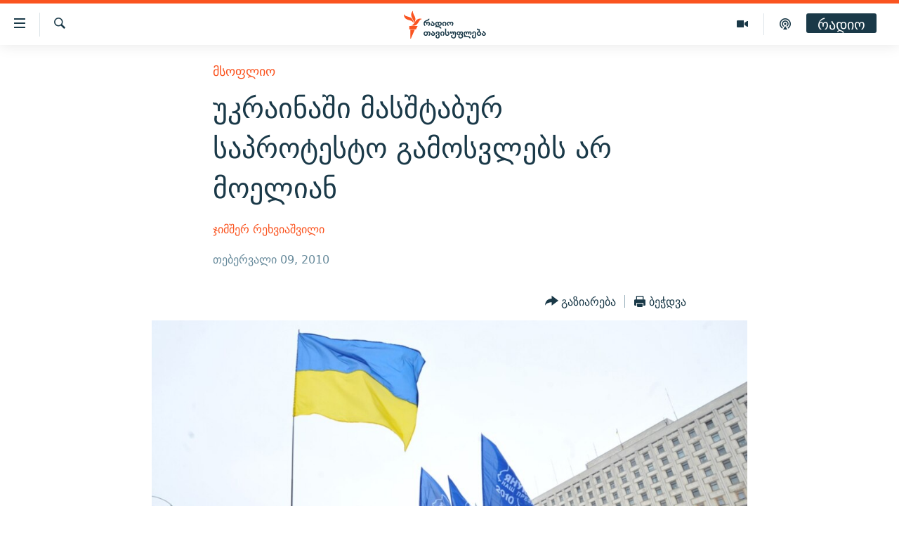

--- FILE ---
content_type: text/html; charset=utf-8
request_url: https://www.radiotavisupleba.ge/a/1953216.html
body_size: 15469
content:

<!DOCTYPE html>
<html lang="ka" dir="ltr" class="no-js">
<head>
<link href="/Content/responsive/RFE/ka-GE/RFE-ka-GE.css?&amp;av=0.0.0.0&amp;cb=374" rel="stylesheet"/>
<script src="//tags.radiotavisupleba.ge/rferl-pangea/prod/utag.sync.js"></script> <script type='text/javascript' src='https://www.youtube.com/iframe_api' async></script>
<link rel="manifest" href="/manifest.json">
<script type="text/javascript">
//a general 'js' detection, must be on top level in <head>, due to CSS performance
document.documentElement.className = "js";
var cacheBuster = "374";
var appBaseUrl = "/";
var imgEnhancerBreakpoints = [0, 144, 256, 408, 650, 1023, 1597];
var isLoggingEnabled = false;
var isPreviewPage = false;
var isLivePreviewPage = false;
if (!isPreviewPage) {
window.RFE = window.RFE || {};
window.RFE.cacheEnabledByParam = window.location.href.indexOf('nocache=1') === -1;
const url = new URL(window.location.href);
const params = new URLSearchParams(url.search);
// Remove the 'nocache' parameter
params.delete('nocache');
// Update the URL without the 'nocache' parameter
url.search = params.toString();
window.history.replaceState(null, '', url.toString());
} else {
window.addEventListener('load', function() {
const links = window.document.links;
for (let i = 0; i < links.length; i++) {
links[i].href = '#';
links[i].target = '_self';
}
})
}
// Iframe & Embed detection
var embedProperties = {};
try {
// Reliable way to check if we are in an iframe.
var isIframe = window.self !== window.top;
embedProperties.is_iframe = isIframe;
if (!isIframe) {
embedProperties.embed_context = "main";
} else {
// We are in an iframe. Let's try to access the parent.
// This access will only fail with strict cross-origin (without document.domain).
var parentLocation = window.top.location;
// The access succeeded. Now we explicitly compare the hostname.
if (window.location.hostname === parentLocation.hostname) {
embedProperties.embed_context = "embed_self";
} else {
// Hostname is different (e.g. different subdomain with document.domain)
embedProperties.embed_context = "embed_cross";
}
// Since the access works, we can safely get the details.
embedProperties.url_parent = parentLocation.href;
embedProperties.title_parent = window.top.document.title;
}
} catch (err) {
// We are in an iframe, and an error occurred, probably due to cross-origin restrictions.
embedProperties.is_iframe = true;
embedProperties.embed_context = "embed_cross";
// We cannot access the properties of window.top.
// `document.referrer` can sometimes provide the URL of the parent page.
// It is not 100% reliable, but it is the best we can do in this situation.
embedProperties.url_parent = document.referrer || null;
embedProperties.title_parent = null; // We can't get to the title in a cross-origin scenario.
}
var pwaEnabled = true;
var swCacheDisabled;
</script>
<meta charset="utf-8" />
<title>უკრაინაში მასშტაბურ საპროტესტო გამოსვლებს არ მოელიან</title>
<meta name="description" content="უკრაინის ცენტრალური საარჩევნო კომისიის წინასწარი მონაცემებით, პრეზიდენტის არჩევნების მეორე ტურში ოპოზიციის კანდიდატი ლიდერობს, თუმცა მოქმედი პრემიერ-მინისტრის იულია ტიმოშენკოს მომხრეები არ აპირებენ დამარცხებასთან შეგუებას. რა ხდება უკრაინაში და როგორ შეიძლება განვითარდეს მოვლენები? " />
<meta name="keywords" content="მსოფლიო, მსოფლიო" />
<meta name="viewport" content="width=device-width, initial-scale=1.0" />
<meta http-equiv="X-UA-Compatible" content="IE=edge" />
<meta name="robots" content="max-image-preview:large"><meta property="fb:pages" content="189165972359" />
<link href="https://www.radiotavisupleba.ge/a/1953216.html" rel="canonical" />
<meta name="apple-mobile-web-app-title" content="რთე/რთ" />
<meta name="apple-mobile-web-app-status-bar-style" content="black" />
<meta name="apple-itunes-app" content="app-id=475986784, app-argument=//1953216.ltr" />
<meta content="უკრაინაში მასშტაბურ საპროტესტო გამოსვლებს არ მოელიან" property="og:title" />
<meta content="უკრაინის ცენტრალური საარჩევნო კომისიის წინასწარი მონაცემებით, პრეზიდენტის არჩევნების მეორე ტურში ოპოზიციის კანდიდატი ლიდერობს, თუმცა მოქმედი პრემიერ-მინისტრის იულია ტიმოშენკოს მომხრეები არ აპირებენ დამარცხებასთან შეგუებას. რა ხდება უკრაინაში და როგორ შეიძლება განვითარდეს მოვლენები? " property="og:description" />
<meta content="article" property="og:type" />
<meta content="https://www.radiotavisupleba.ge/a/1953216.html" property="og:url" />
<meta content="რადიო თავისუფლება" property="og:site_name" />
<meta content="https://www.facebook.com/radiotavisupleba" property="article:publisher" />
<meta content="https://gdb.rferl.org/3c6f9d33-6c06-4c2f-a091-a2879a03105a_w1200_h630.jpg" property="og:image" />
<meta content="1200" property="og:image:width" />
<meta content="630" property="og:image:height" />
<meta content="653224868037141" property="fb:app_id" />
<meta content="ჯიმშერ რეხვიაშვილი" name="Author" />
<meta content="summary_large_image" name="twitter:card" />
<meta content="@Rtavisupleba" name="twitter:site" />
<meta content="https://gdb.rferl.org/3c6f9d33-6c06-4c2f-a091-a2879a03105a_w1200_h630.jpg" name="twitter:image" />
<meta content="უკრაინაში მასშტაბურ საპროტესტო გამოსვლებს არ მოელიან" name="twitter:title" />
<meta content="უკრაინის ცენტრალური საარჩევნო კომისიის წინასწარი მონაცემებით, პრეზიდენტის არჩევნების მეორე ტურში ოპოზიციის კანდიდატი ლიდერობს, თუმცა მოქმედი პრემიერ-მინისტრის იულია ტიმოშენკოს მომხრეები არ აპირებენ დამარცხებასთან შეგუებას. რა ხდება უკრაინაში და როგორ შეიძლება განვითარდეს მოვლენები? " name="twitter:description" />
<link rel="amphtml" href="https://www.radiotavisupleba.ge/amp/1953216.html" />
<script type="application/ld+json">{"articleSection":"მსოფლიო","isAccessibleForFree":true,"headline":"უკრაინაში მასშტაბურ საპროტესტო გამოსვლებს არ მოელიან","inLanguage":"ka-GE","keywords":"მსოფლიო, მსოფლიო","author":{"@type":"Person","url":"https://www.radiotavisupleba.ge/author/ჯიმშერ-რეხვიაშვილი/ybrmv","description":"ჟურნალისტი, ბლოგერი; პროზაული, პოეტური და დოკუმენტური კრებულების ავტორი. მუშაობს შიდა და საგარეო პოლიტიკის საკითხებზე, ასევე აშუქებს კულტურის თემებს. მიღებული აქვს ევროკავშირის პრიზი ჟურნალისტიკაში და ლიტერატურული პრემია „ლიტერა“. რადიო თავისუფლებაში მუშაობს 2003 წლიდან.","image":{"@type":"ImageObject","url":"https://gdb.rferl.org/04320000-0aff-0242-e61b-08da3357217f.jpg"},"name":"ჯიმშერ რეხვიაშვილი"},"datePublished":"2010-02-09 19:23:40Z","dateModified":"2010-02-09 19:23:40Z","publisher":{"logo":{"width":512,"height":220,"@type":"ImageObject","url":"https://www.radiotavisupleba.ge/Content/responsive/RFE/ka-GE/img/logo.png"},"@type":"NewsMediaOrganization","url":"https://www.radiotavisupleba.ge","sameAs":["https://facebook.com/radiotavisupleba","https://twitter.com/Rtavisupleba","https://www.youtube.com/user/RadioTavisupleba","http://www.myvideo.ge/?user_id=589410 ","https://www.instagram.com/tavisupleba/","https://www.threads.net/@tavisupleba"],"name":"რადიო თავისუფლება","alternateName":""},"@context":"https://schema.org","@type":"NewsArticle","mainEntityOfPage":"https://www.radiotavisupleba.ge/a/1953216.html","url":"https://www.radiotavisupleba.ge/a/1953216.html","description":"უკრაინის ცენტრალური საარჩევნო კომისიის წინასწარი მონაცემებით, პრეზიდენტის არჩევნების მეორე ტურში ოპოზიციის კანდიდატი ლიდერობს, თუმცა მოქმედი პრემიერ-მინისტრის იულია ტიმოშენკოს მომხრეები არ აპირებენ დამარცხებასთან შეგუებას. რა ხდება უკრაინაში და როგორ შეიძლება განვითარდეს მოვლენები? ","image":{"width":1080,"height":608,"@type":"ImageObject","url":"https://gdb.rferl.org/3c6f9d33-6c06-4c2f-a091-a2879a03105a_w1080_h608.jpg"},"name":"უკრაინაში მასშტაბურ საპროტესტო გამოსვლებს არ მოელიან"}</script>
<script src="/Scripts/responsive/infographics.b?v=dVbZ-Cza7s4UoO3BqYSZdbxQZVF4BOLP5EfYDs4kqEo1&amp;av=0.0.0.0&amp;cb=374"></script>
<script src="/Scripts/responsive/loader.b?v=C-JLefdHQ4ECvt5x4bMsJCTq2VRkcN8JUkP-IB-DzAI1&amp;av=0.0.0.0&amp;cb=374"></script>
<link rel="icon" type="image/svg+xml" href="/Content/responsive/RFE/img/webApp/favicon.svg" />
<link rel="alternate icon" href="/Content/responsive/RFE/img/webApp/favicon.ico" />
<link rel="mask-icon" color="#ea6903" href="/Content/responsive/RFE/img/webApp/favicon_safari.svg" />
<link rel="apple-touch-icon" sizes="152x152" href="/Content/responsive/RFE/img/webApp/ico-152x152.png" />
<link rel="apple-touch-icon" sizes="144x144" href="/Content/responsive/RFE/img/webApp/ico-144x144.png" />
<link rel="apple-touch-icon" sizes="114x114" href="/Content/responsive/RFE/img/webApp/ico-114x114.png" />
<link rel="apple-touch-icon" sizes="72x72" href="/Content/responsive/RFE/img/webApp/ico-72x72.png" />
<link rel="apple-touch-icon-precomposed" href="/Content/responsive/RFE/img/webApp/ico-57x57.png" />
<link rel="icon" sizes="192x192" href="/Content/responsive/RFE/img/webApp/ico-192x192.png" />
<link rel="icon" sizes="128x128" href="/Content/responsive/RFE/img/webApp/ico-128x128.png" />
<meta name="msapplication-TileColor" content="#ffffff" />
<meta name="msapplication-TileImage" content="/Content/responsive/RFE/img/webApp/ico-144x144.png" />
<link rel="preload" href="/Content/responsive/fonts/dejavu-sans_Bk_v1.woff" type="font/woff" as="font" crossorigin="anonymous" />
<link rel="alternate" type="application/rss+xml" title="RFE/RL - Top Stories [RSS]" href="/api/" />
<link rel="sitemap" type="application/rss+xml" href="/sitemap.xml" />
<script type="text/javascript">
var analyticsData = Object.assign(embedProperties, {url:"https://www.radiotavisupleba.ge/a/1953216.html",property_id:"431",article_uid:"1953216",page_title:"უკრაინაში მასშტაბურ საპროტესტო გამოსვლებს არ მოელიან",page_type:"article",content_type:"article",subcontent_type:"article",last_modified:"2010-02-09 19:23:40Z",pub_datetime:"2010-02-09 19:23:40Z",section:"მსოფლიო",english_section:"geo-international",byline:"ჯიმშერ რეხვიაშვილი",categories:"geo-international,geo-world",domain:"www.radiotavisupleba.ge",language:"Georgian",language_service:"RFERL Georgian",platform:"web",copied:"no",copied_article:"",copied_title:"",runs_js:"Yes",cms_release:"8.45.0.0.374",enviro_type:"prod",slug:"",entity:"RFE",short_language_service:"GEO",platform_short:"W",page_name:"უკრაინაში მასშტაბურ საპროტესტო გამოსვლებს არ მოელიან"});
// Push Analytics data as GTM message (without "event" attribute and before GTM initialization)
window.dataLayer = window.dataLayer || [];
window.dataLayer.push(analyticsData);
</script>
<script type="text/javascript" data-cookiecategory="analytics">
var gtmEventObject = {event: 'page_meta_ready'};window.dataLayer = window.dataLayer || [];window.dataLayer.push(gtmEventObject);
var renderGtm = "true";
if (renderGtm === "true") {
(function(w,d,s,l,i){w[l]=w[l]||[];w[l].push({'gtm.start':new Date().getTime(),event:'gtm.js'});var f=d.getElementsByTagName(s)[0],j=d.createElement(s),dl=l!='dataLayer'?'&l='+l:'';j.async=true;j.src='//www.googletagmanager.com/gtm.js?id='+i+dl;f.parentNode.insertBefore(j,f);})(window,document,'script','dataLayer','GTM-WXZBPZ');
}
</script>
</head>
<body class=" nav-no-loaded cc_theme pg-article pg-article--single-column print-lay-article use-sticky-share nojs-images ">
<noscript><iframe src="https://www.googletagmanager.com/ns.html?id=GTM-WXZBPZ" height="0" width="0" style="display:none;visibility:hidden"></iframe></noscript> <script type="text/javascript" data-cookiecategory="analytics">
var gtmEventObject = {event: 'page_meta_ready'};window.dataLayer = window.dataLayer || [];window.dataLayer.push(gtmEventObject);
var renderGtm = "true";
if (renderGtm === "true") {
(function(w,d,s,l,i){w[l]=w[l]||[];w[l].push({'gtm.start':new Date().getTime(),event:'gtm.js'});var f=d.getElementsByTagName(s)[0],j=d.createElement(s),dl=l!='dataLayer'?'&l='+l:'';j.async=true;j.src='//www.googletagmanager.com/gtm.js?id='+i+dl;f.parentNode.insertBefore(j,f);})(window,document,'script','dataLayer','GTM-WXZBPZ');
}
</script>
<!--Analytics tag js version start-->
<script type="text/javascript" data-cookiecategory="analytics">
var utag_data = Object.assign({}, analyticsData, {pub_year:"2010",pub_month:"02",pub_day:"09",pub_hour:"19",pub_weekday:"Tuesday"});
if(typeof(TealiumTagFrom)==='function' && typeof(TealiumTagSearchKeyword)==='function') {
var utag_from=TealiumTagFrom();var utag_searchKeyword=TealiumTagSearchKeyword();
if(utag_searchKeyword!=null && utag_searchKeyword!=='' && utag_data["search_keyword"]==null) utag_data["search_keyword"]=utag_searchKeyword;if(utag_from!=null && utag_from!=='') utag_data["from"]=TealiumTagFrom();}
if(window.top!== window.self&&utag_data.page_type==="snippet"){utag_data.page_type = 'iframe';}
try{if(window.top!==window.self&&window.self.location.hostname===window.top.location.hostname){utag_data.platform = 'self-embed';utag_data.platform_short = 'se';}}catch(e){if(window.top!==window.self&&window.self.location.search.includes("platformType=self-embed")){utag_data.platform = 'cross-promo';utag_data.platform_short = 'cp';}}
(function(a,b,c,d){ a="https://tags.radiotavisupleba.ge/rferl-pangea/prod/utag.js"; b=document;c="script";d=b.createElement(c);d.src=a;d.type="text/java"+c;d.async=true; a=b.getElementsByTagName(c)[0];a.parentNode.insertBefore(d,a); })();
</script>
<!--Analytics tag js version end-->
<!-- Analytics tag management NoScript -->
<noscript>
<img style="position: absolute; border: none;" src="https://ssc.radiotavisupleba.ge/b/ss/bbgprod,bbgentityrferl/1/G.4--NS/2114180385?pageName=rfe%3ageo%3aw%3aarticle%3a%e1%83%a3%e1%83%99%e1%83%a0%e1%83%90%e1%83%98%e1%83%9c%e1%83%90%e1%83%a8%e1%83%98%20%e1%83%9b%e1%83%90%e1%83%a1%e1%83%a8%e1%83%a2%e1%83%90%e1%83%91%e1%83%a3%e1%83%a0%20%e1%83%a1%e1%83%90%e1%83%9e%e1%83%a0%e1%83%9d%e1%83%a2%e1%83%94%e1%83%a1%e1%83%a2%e1%83%9d%20%e1%83%92%e1%83%90%e1%83%9b%e1%83%9d%e1%83%a1%e1%83%95%e1%83%9a%e1%83%94%e1%83%91%e1%83%a1%20%e1%83%90%e1%83%a0%20%e1%83%9b%e1%83%9d%e1%83%94%e1%83%9a%e1%83%98%e1%83%90%e1%83%9c&amp;c6=%e1%83%a3%e1%83%99%e1%83%a0%e1%83%90%e1%83%98%e1%83%9c%e1%83%90%e1%83%a8%e1%83%98%20%e1%83%9b%e1%83%90%e1%83%a1%e1%83%a8%e1%83%a2%e1%83%90%e1%83%91%e1%83%a3%e1%83%a0%20%e1%83%a1%e1%83%90%e1%83%9e%e1%83%a0%e1%83%9d%e1%83%a2%e1%83%94%e1%83%a1%e1%83%a2%e1%83%9d%20%e1%83%92%e1%83%90%e1%83%9b%e1%83%9d%e1%83%a1%e1%83%95%e1%83%9a%e1%83%94%e1%83%91%e1%83%a1%20%e1%83%90%e1%83%a0%20%e1%83%9b%e1%83%9d%e1%83%94%e1%83%9a%e1%83%98%e1%83%90%e1%83%9c&amp;v36=8.45.0.0.374&amp;v6=D=c6&amp;g=https%3a%2f%2fwww.radiotavisupleba.ge%2fa%2f1953216.html&amp;c1=D=g&amp;v1=D=g&amp;events=event1,event52&amp;c16=rferl%20georgian&amp;v16=D=c16&amp;c5=geo-international&amp;v5=D=c5&amp;ch=%e1%83%9b%e1%83%a1%e1%83%9d%e1%83%a4%e1%83%9a%e1%83%98%e1%83%9d&amp;c15=georgian&amp;v15=D=c15&amp;c4=article&amp;v4=D=c4&amp;c14=1953216&amp;v14=D=c14&amp;v20=no&amp;c17=web&amp;v17=D=c17&amp;mcorgid=518abc7455e462b97f000101%40adobeorg&amp;server=www.radiotavisupleba.ge&amp;pageType=D=c4&amp;ns=bbg&amp;v29=D=server&amp;v25=rfe&amp;v30=431&amp;v105=D=User-Agent " alt="analytics" width="1" height="1" /></noscript>
<!-- End of Analytics tag management NoScript -->
<!--*** Accessibility links - For ScreenReaders only ***-->
<section>
<div class="sr-only">
<h2>Accessibility links</h2>
<ul>
<li><a href="#content" data-disable-smooth-scroll="1">მთავარ შინაარსზე დაბრუნება</a></li>
<li><a href="#navigation" data-disable-smooth-scroll="1">მთავარ ნავიგაციაზე დაბრუნება</a></li>
<li><a href="#txtHeaderSearch" data-disable-smooth-scroll="1">ძიებაზე დაბრუნება</a></li>
</ul>
</div>
</section>
<div class="fb-quote"></div>
<div dir="ltr">
<div id="page">
<aside>
<div class="c-lightbox overlay-modal">
<div class="c-lightbox__intro">
<h2 class="c-lightbox__intro-title"></h2>
<button class="btn btn--rounded c-lightbox__btn c-lightbox__intro-next" title="შემდეგი">
<span class="ico ico--rounded ico-chevron-forward"></span>
<span class="sr-only">შემდეგი</span>
</button>
</div>
<div class="c-lightbox__nav">
<button class="btn btn--rounded c-lightbox__btn c-lightbox__btn--close" title="დახურეთ">
<span class="ico ico--rounded ico-close"></span>
<span class="sr-only">დახურეთ</span>
</button>
<button class="btn btn--rounded c-lightbox__btn c-lightbox__btn--prev" title="წინა">
<span class="ico ico--rounded ico-chevron-backward"></span>
<span class="sr-only">წინა</span>
</button>
<button class="btn btn--rounded c-lightbox__btn c-lightbox__btn--next" title="შემდეგი">
<span class="ico ico--rounded ico-chevron-forward"></span>
<span class="sr-only">შემდეგი</span>
</button>
</div>
<div class="c-lightbox__content-wrap">
<figure class="c-lightbox__content">
<span class="c-spinner c-spinner--lightbox">
<img src="/Content/responsive/img/player-spinner.png"
alt="please wait"
title="please wait" />
</span>
<div class="c-lightbox__img">
<div class="thumb">
<img src="" alt="" />
</div>
</div>
<figcaption>
<div class="c-lightbox__info c-lightbox__info--foot">
<span class="c-lightbox__counter"></span>
<span class="caption c-lightbox__caption"></span>
</div>
</figcaption>
</figure>
</div>
<div class="hidden">
<div class="content-advisory__box content-advisory__box--lightbox">
<span class="content-advisory__box-text">ფოტოს შინაარსი შეიძლება აგრესიულად ან უსიამოვნოდ ჩათვალოთ</span>
<button class="btn btn--transparent content-advisory__box-btn m-t-md" value="text" type="button">
<span class="btn__text">
დააჭირეთ სანახავად
</span>
</button>
</div>
</div>
</div>
<div class="print-dialogue">
<div class="container">
<h3 class="print-dialogue__title section-head">Print Options:</h3>
<div class="print-dialogue__opts">
<ul class="print-dialogue__opt-group">
<li class="form__group form__group--checkbox">
<input class="form__check " id="checkboxImages" name="checkboxImages" type="checkbox" checked="checked" />
<label for="checkboxImages" class="form__label m-t-md">Images</label>
</li>
<li class="form__group form__group--checkbox">
<input class="form__check " id="checkboxMultimedia" name="checkboxMultimedia" type="checkbox" checked="checked" />
<label for="checkboxMultimedia" class="form__label m-t-md">Multimedia</label>
</li>
</ul>
<ul class="print-dialogue__opt-group">
<li class="form__group form__group--checkbox">
<input class="form__check " id="checkboxEmbedded" name="checkboxEmbedded" type="checkbox" checked="checked" />
<label for="checkboxEmbedded" class="form__label m-t-md">Embedded Content</label>
</li>
<li class="hidden">
<input class="form__check " id="checkboxComments" name="checkboxComments" type="checkbox" />
<label for="checkboxComments" class="form__label m-t-md"> Comments</label>
</li>
</ul>
</div>
<div class="print-dialogue__buttons">
<button class="btn btn--secondary close-button" type="button" title="გაუქმება">
<span class="btn__text ">გაუქმება</span>
</button>
<button class="btn btn-cust-print m-l-sm" type="button" title="ბეჭდვა">
<span class="btn__text ">ბეჭდვა</span>
</button>
</div>
</div>
</div>
<div class="ctc-message pos-fix">
<div class="ctc-message__inner">Link has been copied to clipboard</div>
</div>
</aside>
<div class="hdr-20 hdr-20--big">
<div class="hdr-20__inner">
<div class="hdr-20__max pos-rel">
<div class="hdr-20__side hdr-20__side--primary d-flex">
<label data-for="main-menu-ctrl" data-switcher-trigger="true" data-switch-target="main-menu-ctrl" class="burger hdr-trigger pos-rel trans-trigger" data-trans-evt="click" data-trans-id="menu">
<span class="ico ico-close hdr-trigger__ico hdr-trigger__ico--close burger__ico burger__ico--close"></span>
<span class="ico ico-menu hdr-trigger__ico hdr-trigger__ico--open burger__ico burger__ico--open"></span>
</label>
<div class="menu-pnl pos-fix trans-target" data-switch-target="main-menu-ctrl" data-trans-id="menu">
<div class="menu-pnl__inner">
<nav class="main-nav menu-pnl__item menu-pnl__item--first">
<ul class="main-nav__list accordeon" data-analytics-tales="false" data-promo-name="link" data-location-name="nav,secnav">
<li class="main-nav__item">
<a class="main-nav__item-name main-nav__item-name--link" href="/news" title="ახალი ამბები" data-item-name="geo-news" >ახალი ამბები</a>
</li>
<li class="main-nav__item accordeon__item" data-switch-target="menu-item-1762">
<label class="main-nav__item-name main-nav__item-name--label accordeon__control-label" data-switcher-trigger="true" data-for="menu-item-1762">
თემები
<span class="ico ico-chevron-down main-nav__chev"></span>
</label>
<div class="main-nav__sub-list">
<a class="main-nav__item-name main-nav__item-name--link main-nav__item-name--sub" href="/politics" title="პოლიტიკა" data-item-name="geo-politics" >პოლიტიკა</a>
<a class="main-nav__item-name main-nav__item-name--link main-nav__item-name--sub" href="/ეკონომიკა" title="ეკონომიკა" data-item-name="geo-economics" >ეკონომიკა</a>
<a class="main-nav__item-name main-nav__item-name--link main-nav__item-name--sub" href="/z/1008" title="საზოგადოება" data-item-name="geo-society" >საზოგადოება</a>
<a class="main-nav__item-name main-nav__item-name--link main-nav__item-name--sub" href="/z/1016" title="კულტურა" data-item-name="geo-culture" >კულტურა</a>
<a class="main-nav__item-name main-nav__item-name--link main-nav__item-name--sub" href="/z/1015" title="სპორტი" data-item-name="geo-sports" >სპორტი</a>
</div>
</li>
<li class="main-nav__item">
<a class="main-nav__item-name main-nav__item-name--link" href="/p/7485.html" title="ვიდეო" data-item-name="video-page" >ვიდეო</a>
</li>
<li class="main-nav__item">
<a class="main-nav__item-name main-nav__item-name--link" href="/p/6096.html" title="ბლოგები" data-item-name="our-bloggers-section" >ბლოგები</a>
</li>
<li class="main-nav__item accordeon__item" data-switch-target="menu-item-2793">
<label class="main-nav__item-name main-nav__item-name--label accordeon__control-label" data-switcher-trigger="true" data-for="menu-item-2793">
პოდკასტები
<span class="ico ico-chevron-down main-nav__chev"></span>
</label>
<div class="main-nav__sub-list">
<a class="main-nav__item-name main-nav__item-name--link main-nav__item-name--sub" href="/z/21364" title="ასათიანის კუთხე" data-item-name="asatiani-corner" >ასათიანის კუთხე</a>
<a class="main-nav__item-name main-nav__item-name--link main-nav__item-name--sub" href="/z/18711" title="ნიკოს პოდკასტი" data-item-name="nikos-podcast" >ნიკოს პოდკასტი</a>
<a class="main-nav__item-name main-nav__item-name--link main-nav__item-name--sub" href="/z/23073" title="60 დეციბელი" data-item-name="sixty-db" >60 დეციბელი</a>
<a class="main-nav__item-name main-nav__item-name--link main-nav__item-name--sub" href="/z/23022" title="განკითხვის დღე" data-item-name="jimi-da-niko" >განკითხვის დღე</a>
<a class="main-nav__item-name main-nav__item-name--link main-nav__item-name--sub" href="/z/18710" title="დილის საუბრები" data-item-name="morning-talks" >დილის საუბრები</a>
<a class="main-nav__item-name main-nav__item-name--link main-nav__item-name--sub" href="/z/22330" title="მოლაპარაკე ტექსტები" data-item-name="speaking-text" >მოლაპარაკე ტექსტები</a>
<a class="main-nav__item-name main-nav__item-name--link main-nav__item-name--sub" href="/z/22405" title="შინ - უცხოეთში" data-item-name="podcast-at-home-abroad" >შინ - უცხოეთში</a>
<a class="main-nav__item-name main-nav__item-name--link main-nav__item-name--sub" href="/z/21302" title="ლიტერატურული წახნაგები" data-item-name="literaturuli-tsakhnagebi" >ლიტერატურული წახნაგები</a>
<a class="main-nav__item-name main-nav__item-name--link main-nav__item-name--sub" href="/z/22766" title="ამერიკული მოთხრობა" data-item-name="american-story" >ამერიკული მოთხრობა</a>
<a class="main-nav__item-name main-nav__item-name--link main-nav__item-name--sub" href="/z/23672" title="იმპერია და რადიო" data-item-name="imperia-da-radio" >იმპერია და რადიო</a>
</div>
</li>
<li class="main-nav__item accordeon__item" data-switch-target="menu-item-2783">
<label class="main-nav__item-name main-nav__item-name--label accordeon__control-label" data-switcher-trigger="true" data-for="menu-item-2783">
გადაცემები
<span class="ico ico-chevron-down main-nav__chev"></span>
</label>
<div class="main-nav__sub-list">
<a class="main-nav__item-name main-nav__item-name--link main-nav__item-name--sub" href="/თავისუფლების-მონიტორი" title="თავისუფლების მონიტორი" data-item-name="liberty-monitor" >თავისუფლების მონიტორი</a>
<a class="main-nav__item-name main-nav__item-name--link main-nav__item-name--sub" href="/z/22516" title="ფენოვანი - 2.10" data-item-name="phenovani-2-10" >ფენოვანი - 2.10</a>
</div>
</li>
<li class="main-nav__item">
<a class="main-nav__item-name main-nav__item-name--link" href="/თავისუფალი-სივრცე" title="თქვენი პუბლიკაციები" data-item-name="free-space" >თქვენი პუბლიკაციები</a>
</li>
<li class="main-nav__item accordeon__item" data-switch-target="menu-item-2773">
<label class="main-nav__item-name main-nav__item-name--label accordeon__control-label" data-switcher-trigger="true" data-for="menu-item-2773">
პროექტები
<span class="ico ico-chevron-down main-nav__chev"></span>
</label>
<div class="main-nav__sub-list">
<a class="main-nav__item-name main-nav__item-name--link main-nav__item-name--sub" href="https://www.radiotavisupleba.ge/a/31805288.html" title="უკრაინაში დაღუპული ქართველი მებრძოლები - 2022" >უკრაინაში დაღუპული ქართველი მებრძოლები - 2022</a>
<a class="main-nav__item-name main-nav__item-name--link main-nav__item-name--sub" href="https://www.radiotavisupleba.ge/a/vizualizacia-asi-clis-chemdeg-sapartvelos-pirveli-damoukidebeli-respublika/29230348.html" title="დამოუკიდებლობის 100 წელი" >დამოუკიდებლობის 100 წელი</a>
<a class="main-nav__item-name main-nav__item-name--link main-nav__item-name--sub" href="https://www.radiotavisupleba.ge/a/%E1%83%A9%E1%83%94%E1%83%9B%E1%83%98-%E1%83%A1%E1%83%98%E1%83%99%E1%83%95%E1%83%93%E1%83%98%E1%83%9A%E1%83%98%E1%83%A1-%E1%83%9B%E1%83%98%E1%83%96%E1%83%94%E1%83%96%E1%83%98%E1%83%90-covid-19/30994583.html" title="ჩემი სიკვდილის მიზეზია COVID-19" >ჩემი სიკვდილის მიზეზია COVID-19</a>
<a class="main-nav__item-name main-nav__item-name--link main-nav__item-name--sub" href="/თეთრმეტი-წელი-თერთმეტი-ამბავი" title="11 წელი - 11 ამბავი" data-item-name="stories-about-august-war" >11 წელი - 11 ამბავი</a>
<a class="main-nav__item-name main-nav__item-name--link main-nav__item-name--sub" href="https://www.radiotavisupleba.ge/a/%E1%83%A1%E1%83%90%E1%83%9E%E1%83%90%E1%83%A0%E1%83%9A%E1%83%90%E1%83%9B%E1%83%94%E1%83%9C%E1%83%A2%E1%83%9D-%E1%83%90%E1%83%A0%E1%83%A9%E1%83%94%E1%83%95%E1%83%9C%E1%83%94%E1%83%91%E1%83%98%E1%83%A1-%E1%83%98%E1%83%A1%E1%83%A2%E1%83%9D%E1%83%A0%E1%83%98%E1%83%90-%E1%83%A1%E1%83%90%E1%83%A5%E1%83%90%E1%83%A0%E1%83%97%E1%83%95%E1%83%94%E1%83%9A%E1%83%9D%E1%83%A8%E1%83%98/30916765.html" title="საპარლამენტო არჩევნების ისტორია" target="_blank" rel="noopener">საპარლამენტო არჩევნების ისტორია</a>
<a class="main-nav__item-name main-nav__item-name--link main-nav__item-name--sub" href="https://www.radiotavisupleba.ge/a/%E1%83%91%E1%83%90%E1%83%95%E1%83%A8%E1%83%95%E1%83%94%E1%83%91%E1%83%98-%E1%83%9E%E1%83%A0%E1%83%9D%E1%83%A1%E1%83%A2%E1%83%98%E1%83%A2%E1%83%A3%E1%83%AA%E1%83%98%E1%83%90%E1%83%A8%E1%83%98-%E1%83%90%E1%83%9B%E1%83%9D%E1%83%A3%E1%83%97%E1%83%A5%E1%83%9B%E1%83%94%E1%83%9A%E1%83%98-%E1%83%90%E1%83%9B%E1%83%91%E1%83%90%E1%83%95%E1%83%98/30758705.html" title="ბავშვები პროსტიტუციაში - ამოუთქმელი ამბავი" target="_blank" rel="noopener">ბავშვები პროსტიტუციაში - ამოუთქმელი ამბავი</a>
<a class="main-nav__item-name main-nav__item-name--link main-nav__item-name--sub" href="https://www.radiotavisupleba.ge/a/%E1%83%93%E1%83%90%E1%83%A8%E1%83%90%E1%83%95%E1%83%94%E1%83%91%E1%83%A3%E1%83%9A%E1%83%94%E1%83%91%E1%83%98-20-%E1%83%98%E1%83%95%E1%83%9C%E1%83%98%E1%83%A1%E1%83%98/30681664.html" title="5 ამბავი - 20 ივნისს დაშავებულები" target="_blank" rel="noopener">5 ამბავი - 20 ივნისს დაშავებულები</a>
<a class="main-nav__item-name main-nav__item-name--link main-nav__item-name--sub" href="https://augustwar.radiotavisupleba.ge/#intro" title="აგვისტოს ომი" >აგვისტოს ომი</a>
<a class="main-nav__item-name main-nav__item-name--link main-nav__item-name--sub" href="https://www.radiotavisupleba.ge/a/31896300.html" title="Привет კულტურა" >Привет კულტურა</a>
</div>
</li>
</ul>
</nav>
<div class="menu-pnl__item">
<a href="https://www.ekhokavkaza.com" class="menu-pnl__item-link" alt="ЭХО КАВКАЗА">ЭХО КАВКАЗА</a>
</div>
<div class="menu-pnl__item menu-pnl__item--social">
<h5 class="menu-pnl__sub-head">გამოიწერე</h5>
<a href="https://facebook.com/radiotavisupleba" title="მოგვდიეთ Facebook-ზე" data-analytics-text="follow_on_facebook" class="btn btn--rounded btn--social-inverted menu-pnl__btn js-social-btn btn-facebook" target="_blank" rel="noopener">
<span class="ico ico-facebook-alt ico--rounded"></span>
</a>
<a href="https://twitter.com/Rtavisupleba" title="მოგვდიეთ Twitter-ზე" data-analytics-text="follow_on_twitter" class="btn btn--rounded btn--social-inverted menu-pnl__btn js-social-btn btn-twitter" target="_blank" rel="noopener">
<span class="ico ico-twitter ico--rounded"></span>
</a>
<a href="https://www.youtube.com/user/RadioTavisupleba" title="მოგვდიეთ Youtube-ზე" data-analytics-text="follow_on_youtube" class="btn btn--rounded btn--social-inverted menu-pnl__btn js-social-btn btn-youtube" target="_blank" rel="noopener">
<span class="ico ico-youtube ico--rounded"></span>
</a>
<a href="http://www.myvideo.ge/?user_id=589410 " title="Follow on My Video" data-analytics-text="follow_on_my_video" class="btn btn--rounded btn--social-inverted menu-pnl__btn js-social-btn btn-my-video" target="_blank" rel="noopener">
<span class="ico ico-my-video ico--rounded"></span>
</a>
<a href="https://www.instagram.com/tavisupleba/" title="მოგვდიეთ ინსტაგრამზე" data-analytics-text="follow_on_instagram" class="btn btn--rounded btn--social-inverted menu-pnl__btn js-social-btn btn-instagram" target="_blank" rel="noopener">
<span class="ico ico-instagram ico--rounded"></span>
</a>
<a href="https://www.threads.net/@tavisupleba" title="Follow us on Threads" data-analytics-text="follow_on_threads" class="btn btn--rounded btn--social-inverted menu-pnl__btn js-social-btn btn-threads" target="_blank" rel="noopener">
<span class="ico ico-threads ico--rounded"></span>
</a>
</div>
<div class="menu-pnl__item">
<a href="/navigation/allsites" class="menu-pnl__item-link">
<span class="ico ico-languages "></span>
რთე/რთ-ის ყველა საიტი
</a>
</div>
</div>
</div>
<label data-for="top-search-ctrl" data-switcher-trigger="true" data-switch-target="top-search-ctrl" class="top-srch-trigger hdr-trigger">
<span class="ico ico-close hdr-trigger__ico hdr-trigger__ico--close top-srch-trigger__ico top-srch-trigger__ico--close"></span>
<span class="ico ico-search hdr-trigger__ico hdr-trigger__ico--open top-srch-trigger__ico top-srch-trigger__ico--open"></span>
</label>
<div class="srch-top srch-top--in-header" data-switch-target="top-search-ctrl">
<div class="container">
<form action="/s" class="srch-top__form srch-top__form--in-header" id="form-topSearchHeader" method="get" role="search"><label for="txtHeaderSearch" class="sr-only">ძიება</label>
<input type="text" id="txtHeaderSearch" name="k" placeholder="მოსაძებნი ტექსტი" accesskey="s" value="" class="srch-top__input analyticstag-event" onkeydown="if (event.keyCode === 13) { FireAnalyticsTagEventOnSearch('search', $dom.get('#txtHeaderSearch')[0].value) }" />
<button title="ძიება" type="submit" class="btn btn--top-srch analyticstag-event" onclick="FireAnalyticsTagEventOnSearch('search', $dom.get('#txtHeaderSearch')[0].value) ">
<span class="ico ico-search"></span>
</button></form>
</div>
</div>
<a href="/" class="main-logo-link">
<img src="/Content/responsive/RFE/ka-GE/img/logo-compact.svg?cb=374" class="main-logo main-logo--comp" alt="რადიო თავისუფლება">
<img src="/Content/responsive/RFE/ka-GE/img/logo.svg?cb=374" class="main-logo main-logo--big" alt="რადიო თავისუფლება">
</a>
</div>
<div class="hdr-20__side hdr-20__side--secondary d-flex">
<a href="https://www.radiotavisupleba.ge/p/7619.html" title="Podcast" class="hdr-20__secondary-item" data-item-name="podcast">
<span class="ico ico-podcast hdr-20__secondary-icon"></span>
</a>
<a href="/p/7485.html" title="Video" class="hdr-20__secondary-item" data-item-name="video">
<span class="ico ico-video hdr-20__secondary-icon"></span>
</a>
<a href="/s" title="ძიება" class="hdr-20__secondary-item hdr-20__secondary-item--search" data-item-name="search">
<span class="ico ico-search hdr-20__secondary-icon hdr-20__secondary-icon--search"></span>
</a>
<div class="hdr-20__secondary-item live-b-drop">
<div class="live-b-drop__off">
<a href="/live/audio/67" class="live-b-drop__link" title="რადიო" data-item-name="live">
<span class="badge badge--live-btn badge--live-btn-off">
რადიო
</span>
</a>
</div>
<div class="live-b-drop__on hidden">
<label data-for="live-ctrl" data-switcher-trigger="true" data-switch-target="live-ctrl" class="live-b-drop__label pos-rel">
<span class="badge badge--live badge--live-btn">
რადიო
</span>
<span class="ico ico-close live-b-drop__label-ico live-b-drop__label-ico--close"></span>
</label>
<div class="live-b-drop__panel" id="targetLivePanelDiv" data-switch-target="live-ctrl"></div>
</div>
</div>
<div class="srch-bottom">
<form action="/s" class="srch-bottom__form d-flex" id="form-bottomSearch" method="get" role="search"><label for="txtSearch" class="sr-only">ძიება</label>
<input type="search" id="txtSearch" name="k" placeholder="მოსაძებნი ტექსტი" accesskey="s" value="" class="srch-bottom__input analyticstag-event" onkeydown="if (event.keyCode === 13) { FireAnalyticsTagEventOnSearch('search', $dom.get('#txtSearch')[0].value) }" />
<button title="ძიება" type="submit" class="btn btn--bottom-srch analyticstag-event" onclick="FireAnalyticsTagEventOnSearch('search', $dom.get('#txtSearch')[0].value) ">
<span class="ico ico-search"></span>
</button></form>
</div>
</div>
<img src="/Content/responsive/RFE/ka-GE/img/logo-print.gif?cb=374" class="logo-print" loading="lazy" alt="რადიო თავისუფლება">
<img src="/Content/responsive/RFE/ka-GE/img/logo-print_color.png?cb=374" class="logo-print logo-print--color" loading="lazy" alt="რადიო თავისუფლება">
</div>
</div>
</div>
<script>
if (document.body.className.indexOf('pg-home') > -1) {
var nav2In = document.querySelector('.hdr-20__inner');
var nav2Sec = document.querySelector('.hdr-20__side--secondary');
var secStyle = window.getComputedStyle(nav2Sec);
if (nav2In && window.pageYOffset < 150 && secStyle['position'] !== 'fixed') {
nav2In.classList.add('hdr-20__inner--big')
}
}
</script>
<div class="c-hlights c-hlights--breaking c-hlights--no-item" data-hlight-display="mobile,desktop">
<div class="c-hlights__wrap container p-0">
<div class="c-hlights__nav">
<a role="button" href="#" title="წინა">
<span class="ico ico-chevron-backward m-0"></span>
<span class="sr-only">წინა</span>
</a>
<a role="button" href="#" title="შემდეგი">
<span class="ico ico-chevron-forward m-0"></span>
<span class="sr-only">შემდეგი</span>
</a>
</div>
<span class="c-hlights__label">
<span class="">Breaking News</span>
<span class="switcher-trigger">
<label data-for="more-less-1" data-switcher-trigger="true" class="switcher-trigger__label switcher-trigger__label--more p-b-0" title="მეტი აჩვენე">
<span class="ico ico-chevron-down"></span>
</label>
<label data-for="more-less-1" data-switcher-trigger="true" class="switcher-trigger__label switcher-trigger__label--less p-b-0" title="ნაკლები აჩვენე">
<span class="ico ico-chevron-up"></span>
</label>
</span>
</span>
<ul class="c-hlights__items switcher-target" data-switch-target="more-less-1">
</ul>
</div>
</div> <div id="content">
<main class="container">
<div class="hdr-container">
<div class="row">
<div class="col-xs-12 col-sm-12 col-md-10 col-md-offset-1">
<div class="row">
<div class="col-category col-xs-12 col-md-8 col-md-offset-2"> <div class="category js-category">
<a class="" href="/z/1004">მსოფლიო</a> </div>
</div><div class="col-title col-xs-12 col-md-8 col-md-offset-2"> <h1 class="title pg-title">
უკრაინაში მასშტაბურ საპროტესტო გამოსვლებს არ მოელიან
</h1>
</div><div class="col-publishing-details col-xs-12 col-md-8 col-md-offset-2"> <div class="publishing-details ">
<div class="links">
<ul class="links__list">
<li class="links__item">
<a class="links__item-link" href="/author/ჯიმშერ-რეხვიაშვილი/ybrmv" title="ჯიმშერ რეხვიაშვილი">ჯიმშერ რეხვიაშვილი</a>
</li>
</ul>
</div>
<div class="published">
<span class="date" >
<time pubdate="pubdate" datetime="2010-02-09T23:23:40+04:00">
თებერვალი 09, 2010
</time>
</span>
</div>
</div>
</div><div class="col-xs-12 col-md-8 col-md-offset-2"> <div class="col-article-tools pos-rel article-share">
<div class="col-article-tools__end">
<div class="share--box">
<div class="sticky-share-container" style="display:none">
<div class="container">
<a href="https://www.radiotavisupleba.ge" id="logo-sticky-share">&nbsp;</a>
<div class="pg-title pg-title--sticky-share">
უკრაინაში მასშტაბურ საპროტესტო გამოსვლებს არ მოელიან
</div>
<div class="sticked-nav-actions">
<!--This part is for sticky navigation display-->
<p class="buttons link-content-sharing p-0 ">
<button class="btn btn--link btn-content-sharing p-t-0 " id="btnContentSharing" value="text" role="Button" type="" title="სხვა სოცქსელები">
<span class="ico ico-share ico--l"></span>
<span class="btn__text ">
გაზიარება
</span>
</button>
</p>
<aside class="content-sharing js-content-sharing js-content-sharing--apply-sticky content-sharing--sticky"
role="complementary"
data-share-url="https://www.radiotavisupleba.ge/a/1953216.html" data-share-title="უკრაინაში მასშტაბურ საპროტესტო გამოსვლებს არ მოელიან" data-share-text="უკრაინის ცენტრალური საარჩევნო კომისიის წინასწარი მონაცემებით, პრეზიდენტის არჩევნების მეორე ტურში ოპოზიციის კანდიდატი ლიდერობს, თუმცა მოქმედი პრემიერ-მინისტრის იულია ტიმოშენკოს მომხრეები არ აპირებენ დამარცხებასთან შეგუებას. რა ხდება უკრაინაში და როგორ შეიძლება განვითარდეს მოვლენები? ">
<div class="content-sharing__popover">
<h6 class="content-sharing__title">გაზიარება</h6>
<button href="#close" id="btnCloseSharing" class="btn btn--text-like content-sharing__close-btn">
<span class="ico ico-close ico--l"></span>
</button>
<ul class="content-sharing__list">
<li class="content-sharing__item">
<div class="ctc ">
<input type="text" class="ctc__input" readonly="readonly">
<a href="" js-href="https://www.radiotavisupleba.ge/a/1953216.html" class="content-sharing__link ctc__button">
<span class="ico ico-copy-link ico--rounded ico--s"></span>
<span class="content-sharing__link-text">ბმულის კოპირება</span>
</a>
</div>
</li>
<li class="content-sharing__item">
<a href="https://facebook.com/sharer.php?u=https%3a%2f%2fwww.radiotavisupleba.ge%2fa%2f1953216.html"
data-analytics-text="share_on_facebook"
title="Facebook" target="_blank"
class="content-sharing__link js-social-btn">
<span class="ico ico-facebook ico--rounded ico--s"></span>
<span class="content-sharing__link-text">Facebook</span>
</a>
</li>
<li class="content-sharing__item">
<a href="https://twitter.com/share?url=https%3a%2f%2fwww.radiotavisupleba.ge%2fa%2f1953216.html&amp;text=%e1%83%a3%e1%83%99%e1%83%a0%e1%83%90%e1%83%98%e1%83%9c%e1%83%90%e1%83%a8%e1%83%98+%e1%83%9b%e1%83%90%e1%83%a1%e1%83%a8%e1%83%a2%e1%83%90%e1%83%91%e1%83%a3%e1%83%a0+%e1%83%a1%e1%83%90%e1%83%9e%e1%83%a0%e1%83%9d%e1%83%a2%e1%83%94%e1%83%a1%e1%83%a2%e1%83%9d+%e1%83%92%e1%83%90%e1%83%9b%e1%83%9d%e1%83%a1%e1%83%95%e1%83%9a%e1%83%94%e1%83%91%e1%83%a1+%e1%83%90%e1%83%a0+%e1%83%9b%e1%83%9d%e1%83%94%e1%83%9a%e1%83%98%e1%83%90%e1%83%9c"
data-analytics-text="share_on_twitter"
title="X (Twitter)" target="_blank"
class="content-sharing__link js-social-btn">
<span class="ico ico-twitter ico--rounded ico--s"></span>
<span class="content-sharing__link-text">X (Twitter)</span>
</a>
</li>
<li class="content-sharing__item">
<a href="https://telegram.me/share/url?url=https%3a%2f%2fwww.radiotavisupleba.ge%2fa%2f1953216.html"
data-analytics-text="share_on_telegram"
title="Telegram" target="_blank"
class="content-sharing__link js-social-btn">
<span class="ico ico-telegram ico--rounded ico--s"></span>
<span class="content-sharing__link-text">Telegram</span>
</a>
</li>
<li class="content-sharing__item">
<a href="mailto:?body=https%3a%2f%2fwww.radiotavisupleba.ge%2fa%2f1953216.html&amp;subject=უკრაინაში მასშტაბურ საპროტესტო გამოსვლებს არ მოელიან"
title="Email"
class="content-sharing__link ">
<span class="ico ico-email ico--rounded ico--s"></span>
<span class="content-sharing__link-text">Email</span>
</a>
</li>
</ul>
</div>
</aside>
</div>
</div>
</div>
<div class="links">
<p class="buttons link-content-sharing p-0 ">
<button class="btn btn--link btn-content-sharing p-t-0 " id="btnContentSharing" value="text" role="Button" type="" title="სხვა სოცქსელები">
<span class="ico ico-share ico--l"></span>
<span class="btn__text ">
გაზიარება
</span>
</button>
</p>
<aside class="content-sharing js-content-sharing " role="complementary"
data-share-url="https://www.radiotavisupleba.ge/a/1953216.html" data-share-title="უკრაინაში მასშტაბურ საპროტესტო გამოსვლებს არ მოელიან" data-share-text="უკრაინის ცენტრალური საარჩევნო კომისიის წინასწარი მონაცემებით, პრეზიდენტის არჩევნების მეორე ტურში ოპოზიციის კანდიდატი ლიდერობს, თუმცა მოქმედი პრემიერ-მინისტრის იულია ტიმოშენკოს მომხრეები არ აპირებენ დამარცხებასთან შეგუებას. რა ხდება უკრაინაში და როგორ შეიძლება განვითარდეს მოვლენები? ">
<div class="content-sharing__popover">
<h6 class="content-sharing__title">გაზიარება</h6>
<button href="#close" id="btnCloseSharing" class="btn btn--text-like content-sharing__close-btn">
<span class="ico ico-close ico--l"></span>
</button>
<ul class="content-sharing__list">
<li class="content-sharing__item">
<div class="ctc ">
<input type="text" class="ctc__input" readonly="readonly">
<a href="" js-href="https://www.radiotavisupleba.ge/a/1953216.html" class="content-sharing__link ctc__button">
<span class="ico ico-copy-link ico--rounded ico--l"></span>
<span class="content-sharing__link-text">ბმულის კოპირება</span>
</a>
</div>
</li>
<li class="content-sharing__item">
<a href="https://facebook.com/sharer.php?u=https%3a%2f%2fwww.radiotavisupleba.ge%2fa%2f1953216.html"
data-analytics-text="share_on_facebook"
title="Facebook" target="_blank"
class="content-sharing__link js-social-btn">
<span class="ico ico-facebook ico--rounded ico--l"></span>
<span class="content-sharing__link-text">Facebook</span>
</a>
</li>
<li class="content-sharing__item">
<a href="https://twitter.com/share?url=https%3a%2f%2fwww.radiotavisupleba.ge%2fa%2f1953216.html&amp;text=%e1%83%a3%e1%83%99%e1%83%a0%e1%83%90%e1%83%98%e1%83%9c%e1%83%90%e1%83%a8%e1%83%98+%e1%83%9b%e1%83%90%e1%83%a1%e1%83%a8%e1%83%a2%e1%83%90%e1%83%91%e1%83%a3%e1%83%a0+%e1%83%a1%e1%83%90%e1%83%9e%e1%83%a0%e1%83%9d%e1%83%a2%e1%83%94%e1%83%a1%e1%83%a2%e1%83%9d+%e1%83%92%e1%83%90%e1%83%9b%e1%83%9d%e1%83%a1%e1%83%95%e1%83%9a%e1%83%94%e1%83%91%e1%83%a1+%e1%83%90%e1%83%a0+%e1%83%9b%e1%83%9d%e1%83%94%e1%83%9a%e1%83%98%e1%83%90%e1%83%9c"
data-analytics-text="share_on_twitter"
title="X (Twitter)" target="_blank"
class="content-sharing__link js-social-btn">
<span class="ico ico-twitter ico--rounded ico--l"></span>
<span class="content-sharing__link-text">X (Twitter)</span>
</a>
</li>
<li class="content-sharing__item">
<a href="https://telegram.me/share/url?url=https%3a%2f%2fwww.radiotavisupleba.ge%2fa%2f1953216.html"
data-analytics-text="share_on_telegram"
title="Telegram" target="_blank"
class="content-sharing__link js-social-btn">
<span class="ico ico-telegram ico--rounded ico--l"></span>
<span class="content-sharing__link-text">Telegram</span>
</a>
</li>
<li class="content-sharing__item">
<a href="mailto:?body=https%3a%2f%2fwww.radiotavisupleba.ge%2fa%2f1953216.html&amp;subject=უკრაინაში მასშტაბურ საპროტესტო გამოსვლებს არ მოელიან"
title="Email"
class="content-sharing__link ">
<span class="ico ico-email ico--rounded ico--l"></span>
<span class="content-sharing__link-text">Email</span>
</a>
</li>
</ul>
</div>
</aside>
<p class="link-print hidden-xs buttons p-0">
<button class="btn btn--link btn-print p-t-0" onclick="if (typeof FireAnalyticsTagEvent === 'function') {FireAnalyticsTagEvent({ on_page_event: 'print_story' });}return false" title="(CTRL+P)">
<span class="ico ico-print"></span>
<span class="btn__text">ბეჭდვა</span>
</button>
</p>
</div>
</div>
</div>
</div>
</div><div class="col-multimedia col-xs-12 col-md-10 col-md-offset-1"> <div class="cover-media">
<figure class="media-image js-media-expand">
<div class="img-wrap">
<div class="thumb thumb16_9">
<img src="https://gdb.rferl.org/3c6f9d33-6c06-4c2f-a091-a2879a03105a_w250_r1_s.jpg" alt="ვიქტორ იანუკოვიჩის მომხრეთა აქცია" />
</div>
</div>
<figcaption>
<span class="caption">ვიქტორ იანუკოვიჩის მომხრეთა აქცია</span>
</figcaption>
</figure>
</div>
</div>
</div>
</div>
</div>
</div>
<div class="body-container">
<div class="row">
<div class="col-xs-12 col-sm-12 col-md-10 col-md-offset-1">
<div class="row">
<div class="col-xs-12 col-sm-12 col-md-8 col-lg-8 col-md-offset-2">
<div id="article-content" class="content-floated-wrap fb-quotable">
<div class="wsw">
უკრაინის ცენტრალური საარჩევნო კომისიის წინასწარი მონაცემებით, პრეზიდენტის არჩევნების მეორე ტურში ოპოზიციის კანდიდატი ლიდერობს, თუმცა მოქმედი პრემიერ-მინისტრის იულია ტიმოშენკოს მომხრეები არ აპირებენ დამარცხებასთან შეგუებას. ტიმოშენკომ თავადაც არაერთხელ განაცხადა, რომ თითოეული ხმისა და ბიულეტენისათვის ბრძოლას სასამართლოში გააგრძელებს. რა ხდება უკრაინაში და როგორ შეიძლება განვითარდეს მოვლენები? <br /><br />9 თებერვლის მონაცემებით, ოპოზიციის ლიდერი ვიკტორ იანუკოვიჩი პრემიერ-მინისტრ იულია ტიმოშენკოს არასრული სამი პროცენტით უსწრებს. ადგილობრივმა და საერთაშორისო დამკვირვებლებმა განაცხადეს, რომ არჩევნები თავისუფალ და სამართლიან გარემოში ჩატარდა, თუმცა, როგორც რადიო თავისუფლების უკრაინული სამსახურის მიმომხილველი მარიანა დრაჩი ამბობს, მეთვალყურეების ამ მოსაზრებას არ იზიარებენ იულია ტიმოშენკოს ბლოკის წარმომადგენლები. <br /><br />„ლაპარაკობენ ფალსიფიკაციის შესახებ. მათ უნდათ იმის გარკვევა, თუ როგორ მიმდინარეობდა ხმების მიცემის პროცესი, როცა საარჩევნო ურნები ბინებში მიჰქონდათ. მათ ასევე აინტერესებთ ისიც, თუ რატომ იქნა ბათილად ცნობილი იმაზე მეტი ბიულეტენი, ვიდრე 2004 წლის არჩევნების დროს“, უთხრა რადიო თავისუფლებას მარიანა დრაჩმა. <br /><br />უკრაინის საინფორმაციო სააგენტოებმაც გაავრცელეს იულია ტიმოშენკოს ბლოკის ერთ-ერთი წევრის, ოლეგ ლიაშკოს, განცხადება, რომლის მიხედვითაც, სულ ცოტა, ერთი მილიონი ზედმეტი ბიულეტენი იქნა ჩაყრილი ხმის მიცემის დროს ქვეყნის აღმოსავლეთში, რომელიც იანუკოვიჩის დასაყრდენად ითვლება. თუმცა უკრაინელი პოლიტოლოგი ვლადიმირ ფესენკო იანუკოვიჩის გამარჯვებას უფრო საფუძვლიან და ლოგიკურ გამართლებასაც უძებნის: <br /><br /> <div style=";" class="contentImage floatRight"><div class="watermark"><a href="http://gdb.rferl.org/05F1D69D-0F5B-438E-BA84-B315B7D71D36_mw800_s.jpg" rel="ibox" title="პრეზიდენტობის კანდიდატების იულია ტიმოშენკოს და ვიქტორ იანუკოვიჩის პლაკატები"><img src="http://gdb.rferl.org/05F1D69D-0F5B-438E-BA84-B315B7D71D36_w250_s.jpg" /></a></div>პრეზიდენტობის კანდიდატების იულია ტიმოშენკოს და ვიქტორ იანუკოვიჩის პლაკატები</div>„ეს შედეგი, ჩემი აზრით, იმით აიხსნება, რომ ტიმოშენკო წარმოადგენდა ხელისუფლებას, იანუკოვიჩი კი - ოპოზიციას. ხელისუფლების უკმაყოფილო იყო მოსახლეობის აბსოლუტური უმრავლესობა. დარწმუნებული ვარ, რომ უკმაყოფილო იყო თავად ტიმოშენკოს ამომრჩეველთა დიდი ნაწილიც. ხელისუფლებაში ყოფნა დამარცხების უმთავრესი მიზეზია. ხუთი წლის განმავლობაში ხელისუფლება და, მათ შორის, ტიმოშენკო, არაპოპულარული იყო.“ <br /><br />როგორც უნდა იყოს, საქმეს ისეთი პირი უჩანს, რომ პრეზიდენტობის კანდიდატების დავა სასამართლო დარბაზში გადაინაცვლებს. ამგვარი ვარაუდის საფუძველს იძლევა ცენტრალური საარჩევნო კომისიის წარმომადგენლის მიხაილ ახენდოვსკის შემდეგი განცხადება: <br /><br /> „მეორე ტურში ხმების დათვლის პროცესი, მიუხედავად იმისა, რომ ბიულეტენებში მხოლოდ ორი კანდიდატის გვარი წერია, დიდხანს გაგრძელდება, რადგანაც ცენტრალურ საარჩევნო კომისიაში უკვე შემოდის საგანგაშო ნიშნები იმისა, რომ საუბნო კომისიის წევრები განსხვავებულად კითხულობენ კანონებს. ამგვარ ვითარებაში, სავარაუდოდ, ხმის დათვლის პროცესი გაჭიანურდება.“ <br /><br />სასამართლო განხილვების დაწყებას ელოდება რადიო თავისუფლების უკრაინული სამსახურის მიმომხილველი მარიანა დრაჩიც, რომლის ვარაუდით, როგორი გადაწყვეტილებაც უნდა მიიღოს სასამართლომ, საქმე მასშტაბურ საპროტესტო გამოსვლებამდე არ მივა: <br /><br />„რა თქმა უნდა, უკრაინის სასამართლო სისტემა დამოუკიდებელი არ არის, მაგრამ, ამის მიუხედავად, მასობრივ საპროტესტო გამოსვლებსა და 2004 წლის მოვლენების განვითარებას მაინც არავინ მოელის. სოციოლოგთა ერთი ნაწილი ამბობს, რომ საპროტესტო გამოსვლები არ იქნება, მეორე ნაწილი კი ამბობს, რომ იქნება, მაგრამ - ფულის გადახდის შემთხვევაში. გასათვალისწინებელია ისიც, რომ ეკონომიკური კრიზისის დროს ძნელად თუ მოიძებნება უკრაინაში მსხვილი მეწარმე, რომელიც საპროტესტო გამოსვლებს დააფინანსებს.“ <br /><br />მარიანა დრაჩი იმასაც ამბობს, რომ ეკონომიკის სავალალო მდგომარეობა უკრაინის პოლიტიკური ცხოვრების დღის წესრიგზე უაღრესად დიდ გავლენას ახდენს. <br /><br />„უკრაინისთვის, ერთი მხრივ, მნიშვნელოვანია დემოკრატია, მაგრამ, მეორე მხრივ, ასევე მნიშვნელოვანია ქვეყნის ეკონომიკა, რომლის უსაშველო ვარდნა უნდა შეჩერდეს. ამისათვის კი სტაბილური სიტუაციაა საჭირო, მაგრამ ყველას ესმის, რომ ვითარების მყისიერად შეცვლა შეუძლებელია. ბევრი რამე იქნება დამოკიდებული პარლამენტში მიმდინარე პროცესებზე, იმაზე, თუ როგორი იქნება ახალი კოალიცია, შეძლებს თუ არა იანუკოვიჩი ტიმოშენკოსათვის გვერდის ავლას. სტაბილურობისა და ეკონომიკური განვითარებისთვის, ისევე როგორც საერთაშორისო სავალუტო ფონდის კრედიტის მისაღებად, საჭიროა ახალი პრეზიდენტის დროული ინაუგურაცია და ახალი მთავრობის დამტკიცება. რეგიონების პარტიაში მრავალ ვარიანტს განიხილავენ, მაგრამ ტიმოშენკოს პრემიერ-მინისტრობას გამორიცხავენ. ამჟამად იანუკოვიჩის პარტიის მთავარი პარტნიორის როლში ვიკტორ იუშჩენკოს ფრაქცია, „ნაშა უკრაინა - ნაროდნაია სამოობორონა“, გვევლინება“, უთხრა რადიო თავისუფლებას მარიანა დრაჩმა.
</div>
<div class="footer-toolbar">
<div class="share--box">
<div class="sticky-share-container" style="display:none">
<div class="container">
<a href="https://www.radiotavisupleba.ge" id="logo-sticky-share">&nbsp;</a>
<div class="pg-title pg-title--sticky-share">
უკრაინაში მასშტაბურ საპროტესტო გამოსვლებს არ მოელიან
</div>
<div class="sticked-nav-actions">
<!--This part is for sticky navigation display-->
<p class="buttons link-content-sharing p-0 ">
<button class="btn btn--link btn-content-sharing p-t-0 " id="btnContentSharing" value="text" role="Button" type="" title="სხვა სოცქსელები">
<span class="ico ico-share ico--l"></span>
<span class="btn__text ">
გაზიარება
</span>
</button>
</p>
<aside class="content-sharing js-content-sharing js-content-sharing--apply-sticky content-sharing--sticky"
role="complementary"
data-share-url="https://www.radiotavisupleba.ge/a/1953216.html" data-share-title="უკრაინაში მასშტაბურ საპროტესტო გამოსვლებს არ მოელიან" data-share-text="უკრაინის ცენტრალური საარჩევნო კომისიის წინასწარი მონაცემებით, პრეზიდენტის არჩევნების მეორე ტურში ოპოზიციის კანდიდატი ლიდერობს, თუმცა მოქმედი პრემიერ-მინისტრის იულია ტიმოშენკოს მომხრეები არ აპირებენ დამარცხებასთან შეგუებას. რა ხდება უკრაინაში და როგორ შეიძლება განვითარდეს მოვლენები? ">
<div class="content-sharing__popover">
<h6 class="content-sharing__title">გაზიარება</h6>
<button href="#close" id="btnCloseSharing" class="btn btn--text-like content-sharing__close-btn">
<span class="ico ico-close ico--l"></span>
</button>
<ul class="content-sharing__list">
<li class="content-sharing__item">
<div class="ctc ">
<input type="text" class="ctc__input" readonly="readonly">
<a href="" js-href="https://www.radiotavisupleba.ge/a/1953216.html" class="content-sharing__link ctc__button">
<span class="ico ico-copy-link ico--rounded ico--s"></span>
<span class="content-sharing__link-text">ბმულის კოპირება</span>
</a>
</div>
</li>
<li class="content-sharing__item">
<a href="https://facebook.com/sharer.php?u=https%3a%2f%2fwww.radiotavisupleba.ge%2fa%2f1953216.html"
data-analytics-text="share_on_facebook"
title="Facebook" target="_blank"
class="content-sharing__link js-social-btn">
<span class="ico ico-facebook ico--rounded ico--s"></span>
<span class="content-sharing__link-text">Facebook</span>
</a>
</li>
<li class="content-sharing__item">
<a href="https://twitter.com/share?url=https%3a%2f%2fwww.radiotavisupleba.ge%2fa%2f1953216.html&amp;text=%e1%83%a3%e1%83%99%e1%83%a0%e1%83%90%e1%83%98%e1%83%9c%e1%83%90%e1%83%a8%e1%83%98+%e1%83%9b%e1%83%90%e1%83%a1%e1%83%a8%e1%83%a2%e1%83%90%e1%83%91%e1%83%a3%e1%83%a0+%e1%83%a1%e1%83%90%e1%83%9e%e1%83%a0%e1%83%9d%e1%83%a2%e1%83%94%e1%83%a1%e1%83%a2%e1%83%9d+%e1%83%92%e1%83%90%e1%83%9b%e1%83%9d%e1%83%a1%e1%83%95%e1%83%9a%e1%83%94%e1%83%91%e1%83%a1+%e1%83%90%e1%83%a0+%e1%83%9b%e1%83%9d%e1%83%94%e1%83%9a%e1%83%98%e1%83%90%e1%83%9c"
data-analytics-text="share_on_twitter"
title="X (Twitter)" target="_blank"
class="content-sharing__link js-social-btn">
<span class="ico ico-twitter ico--rounded ico--s"></span>
<span class="content-sharing__link-text">X (Twitter)</span>
</a>
</li>
<li class="content-sharing__item">
<a href="https://telegram.me/share/url?url=https%3a%2f%2fwww.radiotavisupleba.ge%2fa%2f1953216.html"
data-analytics-text="share_on_telegram"
title="Telegram" target="_blank"
class="content-sharing__link js-social-btn">
<span class="ico ico-telegram ico--rounded ico--s"></span>
<span class="content-sharing__link-text">Telegram</span>
</a>
</li>
<li class="content-sharing__item">
<a href="mailto:?body=https%3a%2f%2fwww.radiotavisupleba.ge%2fa%2f1953216.html&amp;subject=უკრაინაში მასშტაბურ საპროტესტო გამოსვლებს არ მოელიან"
title="Email"
class="content-sharing__link ">
<span class="ico ico-email ico--rounded ico--s"></span>
<span class="content-sharing__link-text">Email</span>
</a>
</li>
</ul>
</div>
</aside>
</div>
</div>
</div>
<div class="links">
<p class="buttons link-content-sharing p-0 ">
<button class="btn btn--link btn-content-sharing p-t-0 " id="btnContentSharing" value="text" role="Button" type="" title="სხვა სოცქსელები">
<span class="ico ico-share ico--l"></span>
<span class="btn__text ">
გაზიარება
</span>
</button>
</p>
<aside class="content-sharing js-content-sharing " role="complementary"
data-share-url="https://www.radiotavisupleba.ge/a/1953216.html" data-share-title="უკრაინაში მასშტაბურ საპროტესტო გამოსვლებს არ მოელიან" data-share-text="უკრაინის ცენტრალური საარჩევნო კომისიის წინასწარი მონაცემებით, პრეზიდენტის არჩევნების მეორე ტურში ოპოზიციის კანდიდატი ლიდერობს, თუმცა მოქმედი პრემიერ-მინისტრის იულია ტიმოშენკოს მომხრეები არ აპირებენ დამარცხებასთან შეგუებას. რა ხდება უკრაინაში და როგორ შეიძლება განვითარდეს მოვლენები? ">
<div class="content-sharing__popover">
<h6 class="content-sharing__title">გაზიარება</h6>
<button href="#close" id="btnCloseSharing" class="btn btn--text-like content-sharing__close-btn">
<span class="ico ico-close ico--l"></span>
</button>
<ul class="content-sharing__list">
<li class="content-sharing__item">
<div class="ctc ">
<input type="text" class="ctc__input" readonly="readonly">
<a href="" js-href="https://www.radiotavisupleba.ge/a/1953216.html" class="content-sharing__link ctc__button">
<span class="ico ico-copy-link ico--rounded ico--l"></span>
<span class="content-sharing__link-text">ბმულის კოპირება</span>
</a>
</div>
</li>
<li class="content-sharing__item">
<a href="https://facebook.com/sharer.php?u=https%3a%2f%2fwww.radiotavisupleba.ge%2fa%2f1953216.html"
data-analytics-text="share_on_facebook"
title="Facebook" target="_blank"
class="content-sharing__link js-social-btn">
<span class="ico ico-facebook ico--rounded ico--l"></span>
<span class="content-sharing__link-text">Facebook</span>
</a>
</li>
<li class="content-sharing__item">
<a href="https://twitter.com/share?url=https%3a%2f%2fwww.radiotavisupleba.ge%2fa%2f1953216.html&amp;text=%e1%83%a3%e1%83%99%e1%83%a0%e1%83%90%e1%83%98%e1%83%9c%e1%83%90%e1%83%a8%e1%83%98+%e1%83%9b%e1%83%90%e1%83%a1%e1%83%a8%e1%83%a2%e1%83%90%e1%83%91%e1%83%a3%e1%83%a0+%e1%83%a1%e1%83%90%e1%83%9e%e1%83%a0%e1%83%9d%e1%83%a2%e1%83%94%e1%83%a1%e1%83%a2%e1%83%9d+%e1%83%92%e1%83%90%e1%83%9b%e1%83%9d%e1%83%a1%e1%83%95%e1%83%9a%e1%83%94%e1%83%91%e1%83%a1+%e1%83%90%e1%83%a0+%e1%83%9b%e1%83%9d%e1%83%94%e1%83%9a%e1%83%98%e1%83%90%e1%83%9c"
data-analytics-text="share_on_twitter"
title="X (Twitter)" target="_blank"
class="content-sharing__link js-social-btn">
<span class="ico ico-twitter ico--rounded ico--l"></span>
<span class="content-sharing__link-text">X (Twitter)</span>
</a>
</li>
<li class="content-sharing__item">
<a href="https://telegram.me/share/url?url=https%3a%2f%2fwww.radiotavisupleba.ge%2fa%2f1953216.html"
data-analytics-text="share_on_telegram"
title="Telegram" target="_blank"
class="content-sharing__link js-social-btn">
<span class="ico ico-telegram ico--rounded ico--l"></span>
<span class="content-sharing__link-text">Telegram</span>
</a>
</li>
<li class="content-sharing__item">
<a href="mailto:?body=https%3a%2f%2fwww.radiotavisupleba.ge%2fa%2f1953216.html&amp;subject=უკრაინაში მასშტაბურ საპროტესტო გამოსვლებს არ მოელიან"
title="Email"
class="content-sharing__link ">
<span class="ico ico-email ico--rounded ico--l"></span>
<span class="content-sharing__link-text">Email</span>
</a>
</li>
</ul>
</div>
</aside>
<p class="link-print hidden-xs buttons p-0">
<button class="btn btn--link btn-print p-t-0" onclick="if (typeof FireAnalyticsTagEvent === 'function') {FireAnalyticsTagEvent({ on_page_event: 'print_story' });}return false" title="(CTRL+P)">
<span class="ico ico-print"></span>
<span class="btn__text">ბეჭდვა</span>
</button>
</p>
</div>
</div>
</div>
<ul>
<li>
<div class="c-author c-author--hlight">
<div class="media-block">
<a href="/author/ჯიმშერ-რეხვიაშვილი/ybrmv" class="img-wrap img-wrap--xs img-wrap--float img-wrap--t-spac">
<div class="thumb thumb1_1 rounded">
<noscript class="nojs-img">
<img src="https://gdb.rferl.org/04320000-0aff-0242-e61b-08da3357217f_cx0_cy11_cw0_w100_r5.jpg" alt="16x9 Image" class="avatar" />
</noscript>
<img alt="16x9 Image" class="avatar" data-src="https://gdb.rferl.org/04320000-0aff-0242-e61b-08da3357217f_cx0_cy11_cw0_w66_r5.jpg" src="" />
</div>
</a>
<div class="c-author__content">
<h4 class="media-block__title media-block__title--author">
<a href="/author/ჯიმშერ-რეხვიაშვილი/ybrmv">ჯიმშერ რეხვიაშვილი</a>
</h4>
<div class="wsw c-author__wsw">
<p>ჟურნალისტი, ბლოგერი; პროზაული, პოეტური და დოკუმენტური კრებულების ავტორი. მუშაობს შიდა და საგარეო პოლიტიკის საკითხებზე, ასევე აშუქებს კულტურის თემებს. მიღებული აქვს ევროკავშირის პრიზი ჟურნალისტიკაში და ლიტერატურული პრემია &bdquo;ლიტერა&ldquo;. რადიო თავისუფლებაში მუშაობს 2003 წლიდან.</p>
</div>
<div class="c-author__email">
<a href="mailto:RekhviashviliJ@rferl.org">RekhviashviliJ@rferl.org</a>
</div>
<div class="c-author__btns m-t-md">
</div>
</div>
</div>
</div>
</li>
</ul>
<div class="m-t-sm"> <div class="media-block-wrap">
<h2 class="section-head">ამავე თემაზე</h2>
<div class="row">
<ul>
<li class="col-xs-12 col-sm-6 col-md-12 col-lg-12 mb-grid">
<div class="media-block ">
<div class="media-block__content">
<a href="/a/25649794.html">
<h4 class="media-block__title media-block__title--size-4" title="უკრაინაში მასშტაბურ საპროტესტო გამოსვლებს არ მოელიან">
<span class="ico ico-audio"></span>
უკრაინაში მასშტაბურ საპროტესტო გამოსვლებს არ მოელიან
</h4>
</a>
</div>
</div>
</li>
<li class="col-xs-12 col-sm-6 col-md-12 col-lg-12 mb-grid">
<div class="media-block ">
<div class="media-block__content">
<a href="/a/1952097.html">
<h4 class="media-block__title media-block__title--size-4" title="საქართველო-უკრაინის ურთიერთობა იანუკოვიჩის დროს ">
საქართველო-უკრაინის ურთიერთობა იანუკოვიჩის დროს
</h4>
</a>
</div>
</div>
</li>
<li class="col-xs-12 col-sm-6 col-md-12 col-lg-12 mb-grid">
<div class="media-block ">
<div class="media-block__content">
<a href="/a/1950634.html">
<h4 class="media-block__title media-block__title--size-4" title="არჩევნები უკრაინაში">
არჩევნები უკრაინაში
</h4>
</a>
</div>
</div>
</li>
</ul>
</div>
</div>
</div>
</div>
</div>
</div>
</div>
</div>
</div>
</main>
<a class="btn pos-abs p-0 lazy-scroll-load" data-ajax="true" data-ajax-mode="replace" data-ajax-update="#ymla-section" data-ajax-url="/part/section/5/6935" href="/p/6935.html" loadonce="true" title="შეიძლება დაგაინტერესოთ">​</a> <div id="ymla-section" class="clear ymla-section"></div>
</div>
<footer role="contentinfo">
<div id="foot" class="foot">
<div class="container">
<div class="foot-nav collapsed" id="foot-nav">
<div class="menu">
<ul class="items">
<li class="socials block-socials">
<span class="handler" id="socials-handler">
გამოიწერე
</span>
<div class="inner">
<ul class="subitems follow">
<li>
<a href="https://facebook.com/radiotavisupleba" title="მოგვდიეთ Facebook-ზე" data-analytics-text="follow_on_facebook" class="btn btn--rounded js-social-btn btn-facebook" target="_blank" rel="noopener">
<span class="ico ico-facebook-alt ico--rounded"></span>
</a>
</li>
<li>
<a href="https://twitter.com/Rtavisupleba" title="მოგვდიეთ Twitter-ზე" data-analytics-text="follow_on_twitter" class="btn btn--rounded js-social-btn btn-twitter" target="_blank" rel="noopener">
<span class="ico ico-twitter ico--rounded"></span>
</a>
</li>
<li>
<a href="https://www.youtube.com/user/RadioTavisupleba" title="მოგვდიეთ Youtube-ზე" data-analytics-text="follow_on_youtube" class="btn btn--rounded js-social-btn btn-youtube" target="_blank" rel="noopener">
<span class="ico ico-youtube ico--rounded"></span>
</a>
</li>
<li>
<a href="http://www.myvideo.ge/?user_id=589410 " title="Follow on My Video" data-analytics-text="follow_on_my_video" class="btn btn--rounded js-social-btn btn-my-video" target="_blank" rel="noopener">
<span class="ico ico-my-video ico--rounded"></span>
</a>
</li>
<li>
<a href="https://www.instagram.com/tavisupleba/" title="მოგვდიეთ ინსტაგრამზე" data-analytics-text="follow_on_instagram" class="btn btn--rounded js-social-btn btn-instagram" target="_blank" rel="noopener">
<span class="ico ico-instagram ico--rounded"></span>
</a>
</li>
<li>
<a href="https://www.threads.net/@tavisupleba" title="Follow us on Threads" data-analytics-text="follow_on_threads" class="btn btn--rounded js-social-btn btn-threads" target="_blank" rel="noopener">
<span class="ico ico-threads ico--rounded"></span>
</a>
</li>
<li>
<a href="/rssfeeds" title="RSS" data-analytics-text="follow_on_rss" class="btn btn--rounded js-social-btn btn-rss" >
<span class="ico ico-rss ico--rounded"></span>
</a>
</li>
<li>
<a href="/podcasts" title="Podcast" data-analytics-text="follow_on_podcast" class="btn btn--rounded js-social-btn btn-podcast" >
<span class="ico ico-podcast ico--rounded"></span>
</a>
</li>
</ul>
</div>
</li>
<li class="block-primary collapsed collapsible item">
<span class="handler">
საინფორმაციო გვერდები
<span title="close tab" class="ico ico-chevron-up"></span>
<span title="open tab" class="ico ico-chevron-down"></span>
<span title="add" class="ico ico-plus"></span>
<span title="remove" class="ico ico-minus"></span>
</span>
<div class="inner">
<ul class="subitems">
<li class="subitem">
<a class="handler" href="/p/4520.html" title="ჩვენ შესახებ" >ჩვენ შესახებ</a>
</li>
<li class="subitem">
<a class="handler" href="/p/4521.html" title="პირადი ინფორმაციის დაცვის წესები" >პირადი ინფორმაციის დაცვის წესები</a>
</li>
<li class="subitem">
<a class="handler" href="/დისკუსიის-წესები" title="ფორუმის წესები" >ფორუმის წესები</a>
</li>
<li class="subitem">
<a class="handler" href="/დაგვიკავშირდით" title="დაგვიკავშირდით" >დაგვიკავშირდით</a>
</li>
</ul>
</div>
</li>
</ul>
</div>
</div>
<div class="foot__item foot__item--copyrights">
<p class="copyright">რადიო თავისუფლება, RFE/RL, Inc. ყველა უფლება დაცულია</p>
</div>
</div>
</div>
</footer> </div>
</div>
<script src="https://cdn.onesignal.com/sdks/web/v16/OneSignalSDK.page.js" defer></script>
<script>
if (!isPreviewPage) {
window.OneSignalDeferred = window.OneSignalDeferred || [];
OneSignalDeferred.push(function(OneSignal) {
OneSignal.init({
appId: "fa24f211-2944-4d31-951a-b9162a320c39",
});
});
}
</script> <script defer src="/Scripts/responsive/serviceWorkerInstall.js?cb=374"></script>
<script type="text/javascript">
// opera mini - disable ico font
if (navigator.userAgent.match(/Opera Mini/i)) {
document.getElementsByTagName("body")[0].className += " can-not-ff";
}
// mobile browsers test
if (typeof RFE !== 'undefined' && RFE.isMobile) {
if (RFE.isMobile.any()) {
document.getElementsByTagName("body")[0].className += " is-mobile";
}
else {
document.getElementsByTagName("body")[0].className += " is-not-mobile";
}
}
</script>
<script src="/conf.js?x=374" type="text/javascript"></script>
<div class="responsive-indicator">
<div class="visible-xs-block">XS</div>
<div class="visible-sm-block">SM</div>
<div class="visible-md-block">MD</div>
<div class="visible-lg-block">LG</div>
</div>
<script type="text/javascript">
var bar_data = {
"apiId": "1953216",
"apiType": "1",
"isEmbedded": "0",
"culture": "ka-GE",
"cookieName": "cmsLoggedIn",
"cookieDomain": "www.radiotavisupleba.ge"
};
</script>
<div id="scriptLoaderTarget" style="display:none;contain:strict;"></div>
</body>
</html>